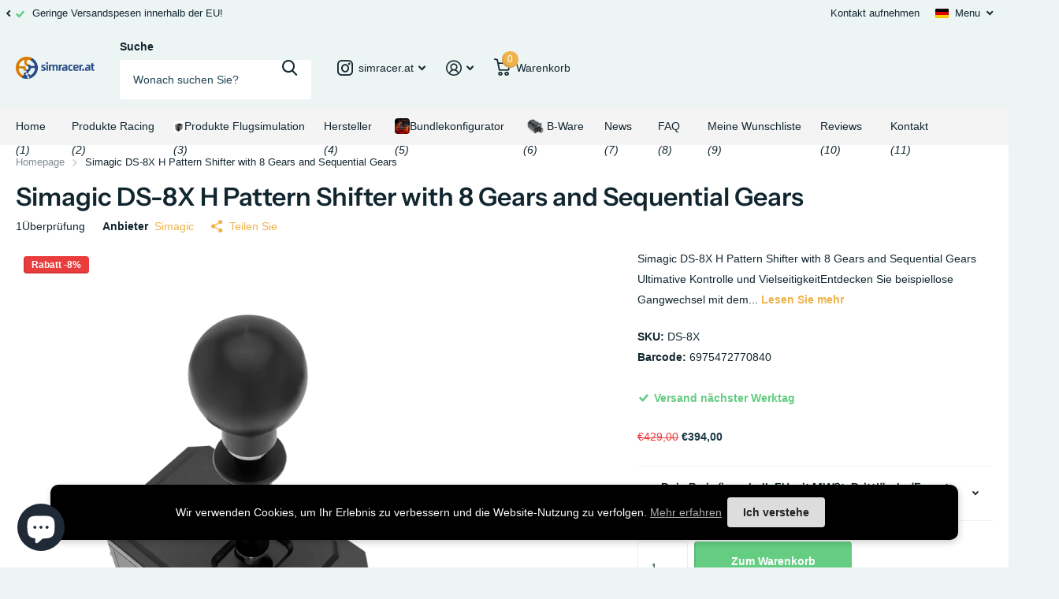

--- FILE ---
content_type: image/svg+xml
request_url: https://cdn-sf.vitals.app/cdn-assets/trust-badges/de/diamond/verified_secured.svg?v=5
body_size: 1384
content:
<svg xmlns="http://www.w3.org/2000/svg" class="vtl-tb-main-widget__badge-img" width="90" id="Layer_1" viewBox="0 0 500 500" style="height:auto!important;enable-background:new 0 0 500 500">
  <style>.st1_verified_secured{fill:#212121}</style>
  <path style="fill:##COLOR0##" d="M261.47 53.35H63.38l198.09 389.11L459.56 53.35z"/>
  <path class="st1_verified_secured" d="M250 466.4c-.56 0-1.08-.32-1.34-.82L110.47 194.14a1.5 1.5 0 0 1 .66-2.02 1.5 1.5 0 0 1 2.02.66L250 461.6l216.36-425H33.64l26.13 51.32a1.5 1.5 0 0 1-.66 2.02c-.74.37-1.64.08-2.02-.66l-27.24-53.5a1.49 1.49 0 0 1 .06-1.46c.27-.44.76-.72 1.28-.72h437.62c.52 0 1.01.27 1.28.72.27.44.29 1 .06 1.46l-218.81 429.8c-.26.51-.78.82-1.34.82zM55.23 143.97l3.67 7.45 8.22 1.2-5.95 5.8 1.41 8.19-7.35-3.87-7.36 3.87 1.41-8.19-5.95-5.8 8.22-1.2z"/>
  <path class="st1_verified_secured" d="m93.75 164.63 3.68 7.45 8.22 1.2-5.95 5.8 1.41 8.18-7.36-3.86-7.35 3.86 1.4-8.18-5.94-5.8 8.22-1.2zm-29.83-63.96 3.68 7.45 8.22 1.2-5.95 5.79 1.41 8.19-7.36-3.86-7.35 3.86 1.4-8.19-5.95-5.79 8.23-1.2zm67.18 12.15V88.81c0-7.31 3.65-11.48 10.7-11.48s10.7 4.18 10.7 11.48v3.92h-6.79v-4.37c0-3.26-1.44-4.5-3.72-4.5-2.28 0-3.72 1.24-3.72 4.5v24.99c0 3.26 1.44 4.44 3.72 4.44 2.28 0 3.72-1.17 3.72-4.44v-8.94h-3.59v-6.52h10.37v14.94c0 7.31-3.65 11.48-10.7 11.48s-10.69-4.18-10.69-11.49zm26.04-34.84h19.57v6.52h-12.4v12.07h9.85v6.52h-9.85v14.03h12.4v6.52h-19.57V77.98zm23.68 0h10.57c7.18 0 10.7 3.98 10.7 11.29v4.5c0 7.31-3.52 11.29-10.7 11.29H188v18.6h-7.18V77.98zm10.57 20.56c2.28 0 3.52-1.04 3.52-4.31v-5.42c0-3.26-1.24-4.31-3.52-4.31H188v14.03h3.39zm14.62-20.56h10.64c7.44 0 10.63 3.46 10.63 10.5v2.81c0 4.7-1.5 7.7-4.7 9v.13c3.59 1.11 4.76 4.5 4.76 9.66v8.03c0 2.22.07 3.85.78 5.55h-7.31c-.39-1.17-.65-1.89-.65-5.61v-8.35c0-4.24-1.24-5.61-4.5-5.61h-2.48v19.57H206V77.98zm9.78 19.58c2.67 0 4.31-1.17 4.31-4.83v-3.52c0-3.26-1.11-4.7-3.65-4.7h-3.26v13.05h2.6zm16.25 15.26V77.98h7.18v35.36c0 3.26 1.37 4.44 3.65 4.44s3.65-1.17 3.65-4.44V77.98h6.92v34.84c0 7.31-3.65 11.48-10.7 11.48s-10.7-4.17-10.7-11.48zm2.48-44.56h6.39v6.66h-6.39v-6.66zm10.05 0h6.39v6.66h-6.39v-6.66zm13.96 9.72h18.99v6.52h-11.81v12.72h9.26v6.52h-9.26v19.9h-7.18V77.98zm28.71 6.53h-7.5v-6.52h22.18v6.52h-7.5v39.15h-7.18V84.51zm28.32 28.31V77.98h7.18v35.36c0 3.26 1.37 4.44 3.65 4.44s3.65-1.17 3.65-4.44V77.98h6.92v34.84c0 7.31-3.65 11.48-10.7 11.48-7.05.01-10.7-4.17-10.7-11.48zm26.49-34.84h9l6.98 27.34h.13V77.98h6.39v45.67h-7.37l-8.61-33.34h-.13v33.34h-6.39V77.98zm27.86 0h10.96c7.18 0 10.7 3.98 10.7 11.29v23.1c0 7.31-3.52 11.29-10.7 11.29h-10.96V77.98zm10.83 39.15c2.28 0 3.65-1.17 3.65-4.44V88.94c0-3.26-1.37-4.44-3.65-4.44h-3.65v32.62h3.65zM178.82 186.4v-3.16h8.21v3.79c0 3.95 1.74 5.37 4.5 5.37s4.5-1.42 4.5-5.53c0-4.58-1.74-7.5-7.43-12.48-7.27-6.4-9.64-10.9-9.64-17.22 0-8.69 4.5-13.75 12.96-13.75 8.45 0 12.64 5.06 12.64 13.9v2.29h-8.21v-2.84c0-3.95-1.58-5.45-4.34-5.45-2.77 0-4.34 1.5-4.34 5.29 0 4.03 1.82 6.95 7.5 11.93 7.27 6.4 9.56 10.82 9.56 17.69 0 9.01-4.58 14.06-13.11 14.06s-12.8-5.04-12.8-13.89zm30.89-42.18h8.69v55.3h-8.69v-55.3zm14.62 42.5v-29.7c0-8.53 4.42-13.59 12.8-13.59 8.37 0 12.8 5.06 12.8 13.59v5.85h-8.22v-6.4c0-3.63-1.74-5.13-4.34-5.13s-4.34 1.5-4.34 5.13v30.89c0 3.63 1.74 5.06 4.34 5.06s4.34-1.42 4.34-5.06v-8.45h8.22v7.82c0 8.53-4.42 13.59-12.8 13.59-8.38-.01-12.8-5.07-12.8-13.6zm30.8-42.5h8.69v22.51h9.32v-22.51h8.69v55.3h-8.69v-24.88h-9.32v24.88h-8.69v-55.3zm33.19 0h23.7v7.9H297v14.61h11.93v7.9H297v16.98h15.01v7.9h-23.7v-55.29zm28.67 0h12.88c9.01 0 12.88 4.19 12.88 12.72v3.4c0 5.69-1.82 9.32-5.69 10.9v.16c4.34 1.34 5.77 5.45 5.77 11.69v9.72c0 2.69.08 4.66.95 6.71h-8.85c-.47-1.42-.79-2.29-.79-6.79v-10.11c0-5.13-1.5-6.79-5.45-6.79h-3v23.7H317v-55.31zm11.85 23.7c3.24 0 5.21-1.42 5.21-5.85v-4.27c0-3.95-1.34-5.69-4.42-5.69h-3.95v15.8h3.16zm-86.32 116.84V270.9s1.06-18.83 20.61-18.83c19.56 0 20.9 18.05 20.9 18.05l.12 14.66c0 .4-.32.72-.72.72h-7.67c-.39 0-.71-.32-.72-.71l-.11-13.17s.47-10.42-11.61-10.42-11.61 10.27-11.61 10.27l-.07 13.3c0 .39-.32.71-.72.71h-7.71c-.37 0-.69-.33-.69-.72zm48.31 35.11v-25.06c0-7.69-6.67-7.02-6.67-7.02h-41.64s-6.67-.67-6.67 7.02v25.06s-.56 7.74 6.94 7.74h41.1c7.5 0 6.94-7.74 6.94-7.74z"/>
</svg>


--- FILE ---
content_type: image/svg+xml
request_url: https://cdn-sf.vitals.app/cdn-assets/trust-badges/de/diamond/easy_returns.svg?v=5
body_size: 1513
content:
<svg xmlns="http://www.w3.org/2000/svg" class="vtl-tb-main-widget__badge-img" width="90" id="Layer_1" viewBox="0 0 500 500" style="height:auto!important;enable-background:new 0 0 500 500">
  <style>.st0_easy_returns{fill:##COLOR0##}.st1_easy_returns{fill:#212121}</style>
  <path transform="rotate(-45.001 249.998 250.004)" class="st0_easy_returns" d="M76.05 76.05h347.9v347.9H76.05z"/>
  <path class="st1_easy_returns" d="M455.6 289.54V455.6H44.4V290.93c1.04.69 1.64 1.39 2.6 2.07l.4 159.6h405.2V293.43c1.02-1.27 2.02-2.57 3-3.89zM44.4 44.4 44 210c1-1 2-2 3.4-3.61V47.4h405.2v158.98c.89 1.05 1.92 1.92 3 2.7V44.4H44.4z"/>
  <path class="st1_easy_returns" d="m250.53 392.87 5.77 11.67 12.88 1.87-9.32 9.09 2.2 12.83-11.53-6.06-11.52 6.06 2.2-12.83-9.32-9.09 12.88-1.87zm-42.43-1.57 3.71 7.53 8.3 1.2-6.01 5.86 1.42 8.27-7.42-3.91-7.43 3.91 1.42-8.27-6.01-5.86 8.3-1.2zm84.87.11 3.68 7.45 8.22 1.2-5.95 5.8 1.4 8.19-7.35-3.87-7.35 3.87 1.4-8.19-5.95-5.8 8.22-1.2zM113.95 281.34h14.28c9.99 0 14.28 4.64 14.28 14.11v3.77c0 6.31-2.02 10.34-6.31 12.09v.18c4.82 1.49 6.4 6.05 6.4 12.97v10.78c0 2.98.09 5.17 1.05 7.45h-9.81c-.53-1.58-.88-2.54-.88-7.54v-11.22c0-5.7-1.67-7.54-6.05-7.54h-3.33v26.29h-9.64v-61.34zm13.14 26.29c3.59 0 5.78-1.58 5.78-6.48v-4.73c0-4.38-1.49-6.31-4.91-6.31h-4.38v17.53h3.51zm21.82 20.51v-46.79h9.64v47.5c0 4.38 1.84 5.96 4.91 5.96 3.07 0 4.91-1.58 4.91-5.96v-47.5h9.29v46.79c0 9.81-4.91 15.42-14.37 15.42-9.47 0-14.38-5.61-14.38-15.42zm3.33-59.86h8.59v8.94h-8.59v-8.94zm13.5 0h8.59v8.94h-8.59v-8.94zm18.13 60.21v-32.95c0-9.46 4.91-15.07 14.2-15.07s14.2 5.61 14.2 15.07v6.48h-9.11v-7.1c0-4.03-1.93-5.7-4.82-5.7-2.89 0-4.82 1.67-4.82 5.7v34.26c0 4.03 1.93 5.61 4.82 5.61 2.89 0 4.82-1.58 4.82-5.61v-9.38h9.11v8.68c0 9.46-4.91 15.07-14.2 15.07s-14.2-5.6-14.2-15.06zm34.18-47.15h9.64v25.85l12.27-25.85h9.64l-11.48 22.52 11.65 38.82h-10.08l-8.15-27.34-3.86 7.8v19.54h-9.64v-61.34zm34.17 46.8v-32.25c0-9.81 4.91-15.42 14.37-15.42 9.46 0 14.37 5.61 14.37 15.42v5.26h-9.11v-5.87c0-4.38-1.93-6.05-4.99-6.05-3.07 0-5 1.67-5 6.05v33.56c0 4.38 1.93 5.96 5 5.96 3.07 0 4.99-1.58 4.99-5.96v-12.01h-4.82v-8.76h13.93v20.07c0 9.81-4.91 15.42-14.37 15.42-9.46 0-14.37-5.61-14.37-15.42zm42.41-46.8h13.06l9.99 61.34h-9.64l-1.75-12.18v.17h-10.95l-1.75 12.01h-8.94l9.98-61.34zm10.52 41.01-4.29-30.32h-.18l-4.21 30.32h8.68zm17.17-41.01h14.55c9.99 0 14.28 4.64 14.28 14.11v2.45c0 6.31-1.93 10.25-6.22 12v.18c5.17 1.75 7.19 6.31 7.19 12.79v5.26c0 9.46-5 14.55-14.63 14.55h-15.16v-61.34zm13.41 24.98c3.59 0 5.78-1.58 5.78-6.48v-3.42c0-4.38-1.49-6.31-4.91-6.31h-4.64v16.21h3.77zm1.75 27.6c3.24 0 5-1.49 5-6.05v-5.35c0-5.7-1.84-7.45-6.22-7.45h-4.29v18.84h5.51zm20.24-52.58h26.29v8.76h-16.65v16.21h13.23v8.76h-13.23v18.84h16.65v8.76h-26.29v-61.33z"/>
  <path d="M115.52 193.02h28.64v9.55h-18.14v17.66h14.42v9.55h-14.42v20.53h18.14v9.55h-28.64v-66.84zm34.65 0h10.5v66.83h-10.5v-66.83zm18.33 0h13.18l10.22 40h.19v-40h9.36v66.83h-10.79l-12.6-48.79h-.19v48.79h-9.36v-66.83zm40.76 0h27.78v9.55h-17.28v18.62h13.56v9.55h-13.56v29.12h-10.5v-66.84zm37.9 0h14.23l10.88 66.83h-10.5l-1.91-13.27v.19h-11.93l-1.91 13.08h-9.74l10.88-66.83zm11.46 44.68-4.68-33.03h-.19l-4.58 33.03h9.45zm17.85 6.69v-35.9c0-10.31 5.35-16.42 15.47-16.42s15.47 6.11 15.47 16.42v7.07h-9.93v-7.73c0-4.39-2.1-6.21-5.25-6.21s-5.25 1.81-5.25 6.21v37.33c0 4.39 2.1 6.11 5.25 6.11s5.25-1.72 5.25-6.11v-10.22h9.93v9.45c0 10.31-5.35 16.42-15.47 16.42s-15.47-6.11-15.47-16.42zm37.23-51.37h10.5v27.21h11.27v-27.21h10.5v66.83h-10.5v-30.07H324.2v30.07h-10.5v-66.83zm40.1 0h28.64v9.55H364.3v17.66h14.42v9.55H364.3v20.53h18.14v9.55H353.8v-66.84z" style="fill:#fff"/>
  <circle class="st1_easy_returns" cx="237.22" cy="155.93" r="12.76"/>
  <circle class="st1_easy_returns" cx="292.88" cy="155.93" r="12.76"/>
  <path class="st1_easy_returns" d="M316.41 132.59c-.38-2.31-4.61-20.38-4.61-20.38s-.33-4.08-5-4.42c-2.98-.22-29.8-3.27-29.8-3.27s-6.35-.36-6.35 5.58v22.5h-3.46v-29.23s-.19-7.69-6.54-7.69h-52.13s-6.36-.75-6.36 6.54v2.88H185.9c-1.35 0-2.45 1.1-2.45 2.45s1.1 2.45 2.45 2.45h23.17c1.35 0 2.45 1.1 2.45 2.45s-1.1 2.45-2.45 2.45h-19.7c-1.35 0-2.45 1.1-2.45 2.45s1.1 2.45 2.45 2.45h24.33c1.35 0 2.45 1.1 2.45 2.45s-1.1 2.45-2.45 2.45h-19.13c-1.35 0-2.45 1.1-2.45 2.45s1.1 2.45 2.45 2.45h23.74c1.35 0 2.45 1.1 2.45 2.45s-1.1 2.45-2.45 2.45h-16.12c.01 8.1.01 14.42.01 14.42s-.77 5 4.61 5h13.46s3.27-15.38 16.92-15.38c13.65 0 16.92 15.38 16.92 15.38h21.53s1.39-15.19 17.23-15.19 16.8 15.19 16.8 15.19h6.15s4.61 0 4.61-4.42v-11.73s.86-5.18-4.02-5.18z"/>
  <path class="st0_easy_returns" d="m237.27 105.1 4.12 8.34 9.21 1.34-6.66 6.5 1.57 9.17-8.24-4.33-8.24 4.33 1.58-9.17-6.67-6.5 9.21-1.34z"/>
</svg>


--- FILE ---
content_type: image/svg+xml
request_url: https://cdn-sf.vitals.app/cdn-assets/trust-badges/de/diamond/14_back.svg?v=5
body_size: 3738
content:
<svg xmlns="http://www.w3.org/2000/svg" class="vtl-tb-main-widget__badge-img" width="90" id="Layer_1" viewBox="0 0 500 500" style="height:auto!important;enable-background:new 0 0 500 500">
  <style>.st0_14_back{fill:##COLOR0##}.st1_14_back{fill:#212121}</style>
  <path class="st0_14_back" d="M440.04 392.32H12.71l23-96.66h427.33z"/>
  <path class="st1_14_back" d="M70.91 296.16c-.83 0-1.5-.67-1.5-1.5V34.91c0-.8.62-1.45 1.42-1.5l414.88-23.23a1.502 1.502 0 0 1 1.55 1.83l-32.89 143.65a1.503 1.503 0 0 1-2.93-.67l32.44-141.7L72.41 36.33v258.33c0 .83-.67 1.5-1.5 1.5zm305.75 193.66c-.25 0-.49-.06-.71-.18-.02-.01-.04-.02-.05-.03-.05-.03-.11-.06-.16-.09-.09-.05-.18-.1-.26-.14-.12-.07-.24-.13-.37-.2-.16-.08-.31-.17-.47-.25-.19-.1-.38-.2-.56-.3l-.66-.36c-.25-.14-.5-.27-.75-.41-.28-.15-.56-.3-.84-.46-.31-.17-.62-.34-.93-.5-.34-.18-.68-.37-1.02-.55-.37-.2-.74-.4-1.1-.6-.4-.21-.79-.43-1.19-.64-.42-.23-.84-.46-1.27-.68l-1.35-.72c-.47-.26-.95-.51-1.42-.77-.5-.27-1-.54-1.49-.81-.52-.28-1.04-.56-1.57-.84-.55-.29-1.09-.59-1.64-.88-.57-.31-1.13-.61-1.7-.92-.59-.32-1.18-.63-1.77-.95l-1.83-.99-1.89-1.02-1.95-1.05c-.67-.36-1.34-.72-2-1.08-.69-.37-1.37-.74-2.06-1.11-.7-.38-1.41-.76-2.11-1.14-.72-.39-1.44-.78-2.16-1.16-.74-.4-1.47-.79-2.21-1.19-.75-.4-1.5-.81-2.25-1.21-.77-.41-1.53-.82-2.3-1.24l-2.34-1.26c-.79-.43-1.58-.85-2.37-1.28-.8-.43-1.61-.87-2.41-1.3-.81-.44-1.63-.88-2.44-1.32-.83-.44-1.65-.89-2.48-1.33-.84-.45-1.67-.9-2.51-1.35-.84-.46-1.69-.91-2.53-1.37-.85-.46-1.71-.92-2.56-1.38-.86-.46-1.72-.93-2.58-1.39-.87-.47-1.74-.94-2.6-1.4-.87-.47-1.75-.94-2.62-1.41-.88-.47-1.76-.95-2.64-1.42-.88-.48-1.77-.95-2.65-1.43l-2.67-1.44c-.89-.48-1.78-.96-2.68-1.44-.89-.48-1.79-.96-2.68-1.45-.9-.48-1.79-.97-2.69-1.45-.9-.48-1.8-.97-2.69-1.45-.9-.48-1.8-.97-2.69-1.45-.9-.48-1.8-.97-2.69-1.45-.9-.48-1.79-.97-2.69-1.45-.9-.48-1.79-.96-2.69-1.45-.89-.48-1.79-.96-2.68-1.44l-2.67-1.44c-.89-.48-1.77-.95-2.66-1.43-.88-.47-1.76-.95-2.64-1.42-.88-.47-1.75-.94-2.63-1.41-.87-.47-1.74-.94-2.61-1.4-.86-.46-1.72-.93-2.59-1.39-.85-.46-1.71-.92-2.56-1.38-.85-.46-1.69-.91-2.54-1.37-.84-.45-1.67-.9-2.51-1.35-.83-.45-1.65-.89-2.48-1.34-.82-.44-1.63-.88-2.45-1.32-.81-.43-1.61-.87-2.42-1.3-.79-.43-1.59-.86-2.38-1.28l-2.34-1.26c-.77-.41-1.54-.83-2.3-1.24-.75-.41-1.51-.81-2.26-1.22-.74-.4-1.48-.8-2.22-1.19-.72-.39-1.45-.78-2.17-1.17-.71-.38-1.41-.76-2.12-1.14l-2.07-1.11c-.67-.36-1.34-.72-2.01-1.09-.65-.35-1.31-.7-1.96-1.06-.63-.34-1.27-.68-1.9-1.02-.61-.33-1.23-.66-1.84-.99-.59-.32-1.19-.64-1.78-.96-.57-.31-1.14-.62-1.71-.92-.55-.3-1.1-.59-1.65-.89-.53-.28-1.05-.57-1.58-.85-.5-.27-1.01-.54-1.51-.81-.48-.26-.96-.52-1.43-.77-.45-.24-.91-.49-1.36-.73-.43-.23-.85-.46-1.28-.69-.4-.22-.8-.43-1.2-.65-.37-.2-.75-.4-1.12-.6-.35-.19-.69-.37-1.04-.56-.32-.17-.63-.34-.95-.51-.29-.15-.57-.31-.86-.46-.26-.14-.51-.28-.77-.41-.79-.42-1.59-.84-2.36-1.31-.38-.23-.81-.47-1.15-.77-.33-.29-.6-.65-.91-.97l-.04-.04h4l175.64 94.07 51.69-225.75a1.503 1.503 0 0 1 2.93.67l-52.12 227.67c-.1.46-.42.84-.84 1.03-.23.07-.44.11-.65.11z"/>
  <path class="st0_14_back" d="M272.73 103.85H94.45l11.37-47.79H284.1z"/>
  <path class="st1_14_back" d="M89.4 361.81v-33.62c0-10.23 5.12-16.08 14.98-16.08 9.87 0 14.98 5.85 14.98 16.08v5.48h-9.5v-6.12c0-4.57-2.01-6.3-5.21-6.3s-5.21 1.74-5.21 6.3v34.99c0 4.57 2.01 6.21 5.21 6.21s5.21-1.64 5.21-6.21v-12.52h-5.02v-9.14h14.53v20.92c0 10.23-5.12 16.08-14.98 16.08-9.88.01-14.99-5.84-14.99-16.07zm46.95-48.79h13.61l10.41 63.95h-10.05l-1.83-12.7v.18h-11.42l-1.83 12.52h-9.32l10.43-63.95zm10.96 42.76-4.48-31.61h-.18l-4.38 31.61h9.04zm20.64-42.76h14.89c10.41 0 14.89 4.84 14.89 14.71v3.93c0 6.58-2.1 10.78-6.58 12.61v.18c5.02 1.55 6.67 6.3 6.67 13.52v11.24c0 3.11.09 5.39 1.1 7.76h-10.23c-.55-1.64-.91-2.65-.91-7.86v-11.69c0-5.94-1.74-7.86-6.3-7.86H178v27.41h-10.05v-63.95zm13.71 27.41c3.75 0 6.03-1.64 6.03-6.76v-4.93c0-4.57-1.55-6.58-5.12-6.58H178v18.27h3.66zm33.61-27.41h13.61l10.41 63.95h-10.05l-1.83-12.7v.18h-11.42l-1.83 12.52h-9.32l10.43-63.95zm10.97 42.76-4.48-31.61h-.18l-4.38 31.61h9.04zm20.64-42.76h12.61l9.77 38.28h.18v-38.28h8.95v63.95h-10.32l-12.06-46.68h-.18v46.68h-8.95v-63.95zm49.6 9.14h-10.5v-9.14h31.06v9.14h-10.51v54.81h-10.05v-54.81zm28.14-9.14h10.05v63.95h-10.05v-63.95zm20.28 0h27.41v9.14h-17.36v16.9h13.79v9.14h-13.79v19.64h17.36v9.14H344.9v-63.96zm-204-130.8c-2.13 2.55-5.14 4.53-9.02 5.93-3.89 1.41-8.2 2.11-12.93 2.11-4.96 0-9.32-1.08-13.06-3.25s-6.63-5.31-8.67-9.44c-2.04-4.12-3.08-8.97-3.13-14.54v-3.9c0-5.73.97-10.69 2.9-14.88 1.93-4.19 4.72-7.4 8.35-9.62 3.64-2.22 7.9-3.33 12.79-3.33 6.8 0 12.12 1.62 15.96 4.87 3.84 3.25 6.11 7.97 6.82 14.17H129.4c-.53-3.28-1.69-5.69-3.49-7.21-1.8-1.52-4.28-2.29-7.43-2.29-4.02 0-7.08 1.51-9.18 4.53-2.1 3.02-3.17 7.51-3.19 13.48v3.67c0 6.02 1.14 10.56 3.43 13.63s5.64 4.61 10.05 4.61c4.44 0 7.61-.95 9.5-2.84v-9.89h-10.76v-8.71h22.58v22.9zm44.09-17.62h-22.7v15.37h26.64v9.5h-38.46v-57.38h38.38v9.58h-26.56v13.67h22.7v9.26zm22.7 15.37h25.1v9.5h-36.92v-57.38h11.82v47.88zm31.88 9.5v-57.38h17.65c5.04 0 9.56 1.14 13.54 3.41 3.98 2.27 7.09 5.5 9.32 9.69 2.23 4.19 3.35 8.95 3.35 14.28v2.64c0 5.33-1.1 10.07-3.29 14.23-2.19 4.15-5.29 7.37-9.28 9.65-3.99 2.29-8.5 3.44-13.52 3.47h-17.77zm11.82-47.8v38.3h5.71c4.62 0 8.16-1.51 10.6-4.53 2.44-3.02 3.69-7.34 3.74-12.96v-3.03c0-5.83-1.21-10.25-3.63-13.26s-5.95-4.51-10.6-4.51h-5.82zm62.03 27.82h-22.19v-9.18h22.19v9.18zm-210.71 94.45h32.83v6.19H93.77v-5.67l31.45-45.51H94.28v-6.19h40v5.52l-31.57 45.66zm79.8-51.18v39.01c-.03 5.41-1.73 9.84-5.1 13.28-3.38 3.44-7.95 5.37-13.73 5.79l-2.01.08c-6.28 0-11.28-1.69-15.01-5.08-3.73-3.39-5.62-8.05-5.67-13.99v-39.09h7.49v38.85c0 4.15 1.14 7.38 3.43 9.67 2.29 2.3 5.54 3.45 9.77 3.45 4.28 0 7.56-1.14 9.83-3.43 2.27-2.29 3.41-5.5 3.41-9.65v-38.89h7.59zm29.76 34.16h-13.48v23.21h-7.61v-57.38h18.99c6.46 0 11.43 1.47 14.92 4.41 3.48 2.94 5.22 7.23 5.22 12.85 0 3.57-.97 6.69-2.9 9.34-1.93 2.65-4.62 4.64-8.06 5.95l13.48 24.35v.47h-8.12l-12.44-23.2zm-13.48-6.19h11.62c3.76 0 6.74-.97 8.96-2.92 2.22-1.95 3.33-4.55 3.33-7.82 0-3.55-1.06-6.28-3.17-8.17-2.12-1.9-5.17-2.86-9.16-2.88h-11.59v21.79zm79.29-27.97v39.01c-.03 5.41-1.73 9.84-5.1 13.28-3.38 3.44-7.95 5.37-13.73 5.79l-2.01.08c-6.28 0-11.28-1.69-15.01-5.08-3.73-3.39-5.62-8.05-5.67-13.99v-39.09h7.49v38.85c0 4.15 1.14 7.38 3.43 9.67 2.29 2.3 5.54 3.45 9.77 3.45 4.28 0 7.56-1.14 9.83-3.43 2.27-2.29 3.41-5.5 3.41-9.65v-38.89h7.59zm-33.46-8.89c0-1.19.36-2.18 1.08-2.99.72-.81 1.79-1.21 3.21-1.21s2.5.4 3.23 1.21c.74.81 1.1 1.8 1.1 2.99s-.37 2.18-1.1 2.97c-.74.79-1.81 1.19-3.23 1.19s-2.49-.4-3.21-1.19c-.72-.79-1.08-1.78-1.08-2.97zm16.95.08c0-1.19.36-2.19 1.08-3.01.72-.82 1.79-1.23 3.21-1.23s2.5.41 3.23 1.23c.73.82 1.1 1.82 1.1 3.01 0 1.19-.37 2.18-1.1 2.97-.74.79-1.81 1.19-3.23 1.19s-2.49-.4-3.21-1.19c-.72-.79-1.08-1.78-1.08-2.97zm67.42 47.97c-.71 6.07-2.95 10.75-6.72 14.05-3.77 3.3-8.78 4.95-15.03 4.95-6.78 0-12.21-2.43-16.29-7.29-4.09-4.86-6.13-11.36-6.13-19.51v-5.52c0-5.33.95-10.02 2.86-14.07 1.9-4.05 4.6-7.15 8.1-9.32 3.49-2.17 7.54-3.25 12.14-3.25 6.09 0 10.98 1.7 14.66 5.1 3.68 3.4 5.82 8.11 6.42 14.13h-7.61c-.66-4.58-2.08-7.91-4.28-9.96-2.19-2.06-5.26-3.08-9.2-3.08-4.83 0-8.62 1.79-11.37 5.36-2.75 3.58-4.12 8.66-4.12 15.26v5.56c0 6.23 1.3 11.19 3.9 14.87 2.6 3.68 6.24 5.52 10.92 5.52 4.2 0 7.43-.95 9.67-2.86s3.74-5.22 4.47-9.95h7.61zm21.68-8.47-7.01 7.29v19.39h-7.57v-57.38h7.57v28.37l25.5-28.37h9.14l-22.58 25.34 24.35 32.04H371l-20.33-26.68zm68.05-61.46 3.68 7.45 8.22 1.2-5.95 5.79 1.4 8.19-7.35-3.86-7.35 3.86 1.4-8.19-5.95-5.79 8.22-1.2zm16.05 40.63 3.68 7.45 8.22 1.2-5.95 5.8 1.41 8.18-7.36-3.86-7.35 3.86 1.4-8.18-5.94-5.8 8.22-1.2zm28.27-55.98 3.68 7.45 8.22 1.19-5.95 5.8 1.41 8.19-7.36-3.86-7.35 3.86 1.4-8.19-5.94-5.8 8.22-1.19zM136.39 91.65h-5.64V69.89L124 71.98v-4.59l11.78-4.22h.61v28.48zm24.33-10.7h3.22v4.55h-3.22v6.15h-5.64V85.5h-11.66l-.25-3.55 11.86-18.73h5.7v17.73zm-11.93 0h6.29V70.91l-.37.64-5.92 9.4zm45.79-12.99h-8.71v23.69h-5.86V67.96h-8.59v-4.75h23.16v4.75zm10.33 23.69c-.26-.51-.45-1.14-.57-1.89-1.37 1.52-3.14 2.29-5.33 2.29-2.07 0-3.79-.6-5.15-1.8-1.36-1.2-2.04-2.71-2.04-4.53 0-2.24.83-3.96 2.49-5.16 1.66-1.2 4.06-1.8 7.2-1.82h2.6v-1.21c0-.98-.25-1.76-.75-2.34-.5-.59-1.29-.88-2.37-.88-.95 0-1.7.23-2.24.68-.54.46-.81 1.08-.81 1.88h-5.64c0-1.22.38-2.36 1.13-3.4.75-1.04 1.82-1.86 3.2-2.45 1.38-.59 2.93-.89 4.65-.89 2.6 0 4.67.65 6.2 1.96 1.53 1.31 2.29 3.15 2.29 5.52v9.16c.01 2.01.29 3.52.84 4.55v.33h-5.7zm-4.67-3.92c.83 0 1.6-.19 2.3-.56s1.22-.87 1.56-1.49v-3.63H202c-2.83 0-4.33.98-4.51 2.93l-.02.33c0 .7.25 1.28.74 1.74.49.45 1.17.68 2.03.68zm11.45-6.8c0-3.24.77-5.85 2.31-7.83 1.54-1.98 3.62-2.97 6.24-2.97 2.32 0 4.12.79 5.41 2.38l.23-1.99H231v20.43c0 1.85-.42 3.46-1.26 4.82-.84 1.37-2.02 2.41-3.55 3.12-1.52.72-3.31 1.07-5.35 1.07-1.55 0-3.06-.31-4.53-.93-1.47-.62-2.58-1.42-3.34-2.39l2.5-3.44c1.41 1.58 3.11 2.36 5.12 2.36 1.5 0 2.66-.4 3.5-1.2.83-.8 1.25-1.94 1.25-3.41v-1.13c-1.3 1.47-3.01 2.21-5.14 2.21-2.54 0-4.59-.99-6.16-2.98-1.57-1.99-2.35-4.62-2.35-7.9v-.22zm5.64.42c0 1.92.38 3.42 1.15 4.51.77 1.09 1.82 1.63 3.16 1.63 1.72 0 2.95-.65 3.69-1.94v-8.9c-.76-1.29-1.97-1.94-3.65-1.94-1.35 0-2.42.55-3.19 1.66-.77 1.12-1.16 2.78-1.16 4.98zm26.14 10.69c-3.1 0-5.62-.95-7.57-2.85-1.95-1.9-2.92-4.43-2.92-7.6v-.55c0-2.12.41-4.02 1.23-5.69.82-1.67 1.98-2.96 3.49-3.87 1.5-.9 3.22-1.36 5.15-1.36 2.89 0 5.17.91 6.83 2.73 1.66 1.82 2.49 4.41 2.49 7.75v2.3H238.7c.18 1.38.73 2.49 1.65 3.32.92.83 2.08 1.25 3.49 1.25 2.17 0 3.87-.79 5.1-2.36l2.77 3.11c-.85 1.2-1.99 2.13-3.44 2.8s-3.05 1.02-4.8 1.02zm-.65-17.36c-1.12 0-2.03.38-2.72 1.14-.7.76-1.14 1.84-1.34 3.26h7.85v-.45c-.03-1.26-.36-2.23-1.02-2.91-.65-.7-1.57-1.04-2.77-1.04z"/>
</svg>


--- FILE ---
content_type: image/svg+xml
request_url: https://cdn-sf.vitals.app/cdn-assets/trust-badges/de/diamond/accredited.svg?v=5
body_size: 1243
content:
<svg xmlns="http://www.w3.org/2000/svg" class="vtl-tb-main-widget__badge-img" width="90" id="Layer_1" viewBox="0 0 500 500" style="height:auto!important;enable-background:new 0 0 500 500">
  <style>.st1_accredited{fill:#212121}</style>
  <path transform="rotate(-45.001 249.998 250.004)" style="fill:##COLOR0##" d="M76.05 76.05h347.9v347.9H76.05z"/>
  <path class="st1_accredited" d="M455.6 289.54V455.6H44.4V290.93c1.04.69 1.64 1.39 2.6 2.07l.4 159.6h405.2V293.43c1.02-1.27 2.02-2.57 3-3.89zM44.4 44.4 44 210c1-1 2-2 3.4-3.61V47.4h405.2v158.98c.89 1.05 1.92 1.92 3 2.7V44.4H44.4z"/>
  <path class="st1_accredited" d="m250.53 392.87 5.77 11.67 12.88 1.87-9.32 9.09 2.2 12.83-11.53-6.06-11.52 6.06 2.2-12.83-9.32-9.09 12.88-1.87zm-42.43-1.57 3.71 7.53 8.3 1.2-6.01 5.86 1.42 8.27-7.42-3.91-7.43 3.91 1.42-8.27-6.01-5.86 8.3-1.2zm84.87.11 3.68 7.45 8.22 1.2-5.95 5.8 1.4 8.19-7.35-3.87-7.35 3.87 1.4-8.19-5.95-5.8 8.22-1.2z"/>
  <path d="M73.64 287.84v-43.2h8.9v43.85c0 4.04 1.7 5.5 4.53 5.5s4.53-1.46 4.53-5.5v-43.85h8.58v43.2c0 9.06-4.53 14.24-13.27 14.24s-13.27-5.18-13.27-14.24zm32.85-43.2h11.16l8.66 33.9h.16v-33.9h7.93v56.63h-9.14l-10.68-41.34h-.16v41.34h-7.93v-56.63zm41.5 8.09h-9.3v-8.09h27.51v8.09h-9.3v48.54H148v-48.54zm22.49-8.09h24.27v8.09h-15.37v14.97h12.22v8.09h-12.22v17.39h15.37v8.09h-24.27v-56.63zm29.37 0h13.19c9.22 0 13.19 4.29 13.19 13.03v3.48c0 5.83-1.86 9.55-5.82 11.17v.16c4.45 1.38 5.91 5.58 5.91 11.97v9.95c0 2.75.08 4.77.97 6.88h-9.06c-.49-1.46-.81-2.35-.81-6.96v-10.36c0-5.26-1.54-6.96-5.58-6.96h-3.07v24.27h-8.9v-56.63zm12.13 24.27c3.32 0 5.34-1.46 5.34-5.99v-4.37c0-4.05-1.38-5.83-4.53-5.83h-4.04v16.18h3.23zm20.47-24.27h11.16l8.66 33.9h.16v-33.9h7.93v56.63h-9.14l-10.68-41.34h-.16v41.34h-7.93v-56.63zm34.55 0h24.27v8.09H275.9v14.97h12.22v8.09H275.9v17.39h15.37v8.09H267v-56.63zm29.36 0h8.9v23.06h9.55v-23.06h8.9v56.63h-8.9v-25.48h-9.55v25.48h-8.9v-56.63zm33.98 0h12.7l5.66 40.53h.16l5.66-40.53h12.7v56.63h-8.41V258.4h-.16l-6.47 42.88h-7.44l-6.47-42.88h-.16v42.88h-7.77v-56.64zm43.53 0h24.27v8.09h-15.37v14.97h12.22v8.09h-12.22v17.39h15.37v8.09h-24.27v-56.63zm29.36 0h11.16l8.66 33.9h.16v-33.9h7.93v56.63H422l-10.68-41.34h-.16v41.34h-7.93v-56.63z" style="fill:#fff"/>
  <path class="st1_accredited" d="M102.12 182.79h9.42l7.21 44.27h-6.96l-1.26-8.79v.13h-7.91l-1.26 8.67h-6.45l7.21-44.28zm7.59 29.6-3.1-21.88h-.13l-3.04 21.88h6.27zm12.4-29.6h6.96v18.66l8.85-18.66h6.96l-8.29 16.25 8.41 28.02h-7.27l-5.88-19.73-2.78 5.63v14.1h-6.96v-44.27zm26.18 0h6.96v18.66l8.85-18.66h6.96l-8.29 16.25 8.41 28.02h-7.27l-5.88-19.73-2.78 5.63v14.1h-6.96v-44.27zm26.18 0h10.31c7.21 0 10.31 3.35 10.31 10.18v2.72c0 4.55-1.45 7.46-4.55 8.73v.13c3.48 1.08 4.62 4.36 4.62 9.36v7.78c0 2.15.06 3.73.76 5.38h-7.08c-.38-1.14-.63-1.83-.63-5.44v-8.1c0-4.11-1.2-5.44-4.36-5.44h-2.4v18.97h-6.96v-44.27zm9.49 18.97c2.59 0 4.17-1.14 4.17-4.68v-3.42c0-3.16-1.08-4.55-3.54-4.55h-3.16v12.65h2.53zm16-18.97h18.97v6.33h-12.02v11.7h9.55v6.33h-9.55v13.6h12.02v6.33h-18.97v-44.29zm22.96 0h10.63c6.96 0 10.37 3.86 10.37 10.94v22.39c0 7.08-3.42 10.94-10.37 10.94h-10.63v-44.27zm10.5 37.94c2.21 0 3.54-1.14 3.54-4.3v-23.02c0-3.16-1.33-4.3-3.54-4.3h-3.54v31.62h3.54zm15.18-37.94h6.96v44.27h-6.96v-44.27zm17.58 6.32h-7.27v-6.33h21.5v6.33h-7.27v37.95h-6.96v-37.95zm17.58-6.32h6.96v44.27h-6.96v-44.27zm12.15 0h18.97v6.33h-12.02v11.7h9.55v6.33h-9.55v13.6h12.02v6.33h-18.97v-44.29zm22.96 0h10.31c7.21 0 10.31 3.35 10.31 10.18v2.72c0 4.55-1.45 7.46-4.55 8.73v.13c3.48 1.08 4.62 4.36 4.62 9.36v7.78c0 2.15.06 3.73.76 5.38h-7.08c-.38-1.14-.63-1.83-.63-5.44v-8.1c0-4.11-1.2-5.44-4.36-5.44h-2.4v18.97h-6.96v-44.27zm9.48 18.97c2.59 0 4.17-1.14 4.17-4.68v-3.42c0-3.16-1.08-4.55-3.54-4.55h-3.16v12.65h2.53zm21.32-12.65h-7.27v-6.33h21.5v6.33h-7.27v37.95h-6.96v-37.95zm17.58-6.32h18.97v6.33H374.2v11.7h9.55v6.33h-9.55v13.6h12.02v6.33h-18.97v-44.29zm21.88 33.77v-2.53h6.58v3.04c0 3.16 1.39 4.3 3.6 4.3s3.61-1.14 3.61-4.43c0-3.67-1.39-6.01-5.95-9.99-5.82-5.12-7.72-8.73-7.72-13.79 0-6.96 3.6-11.01 10.37-11.01s10.12 4.05 10.12 11.13v1.83h-6.58v-2.28c0-3.16-1.27-4.36-3.48-4.36s-3.48 1.2-3.48 4.24c0 3.23 1.45 5.57 6.01 9.55 5.82 5.12 7.65 8.67 7.65 14.17 0 7.21-3.67 11.26-10.5 11.26-6.81 0-10.23-4.04-10.23-11.13zM250 70.69l5.82 11.78 13.01 1.89-9.42 9.18 2.22 12.95-11.63-6.11-11.63 6.11 2.22-12.95-9.42-9.18 13.01-1.89zm-42.65 17.9 3.72 7.52 8.3 1.21-6.01 5.85 1.42 8.27-7.43-3.9-7.42 3.9 1.42-8.27-6.01-5.85 8.3-1.21zm85.3 0 3.71 7.52 8.3 1.21-6.01 5.85 1.42 8.27-7.42-3.9-7.43 3.9 1.42-8.27-6.01-5.85 8.3-1.21z"/>
</svg>
